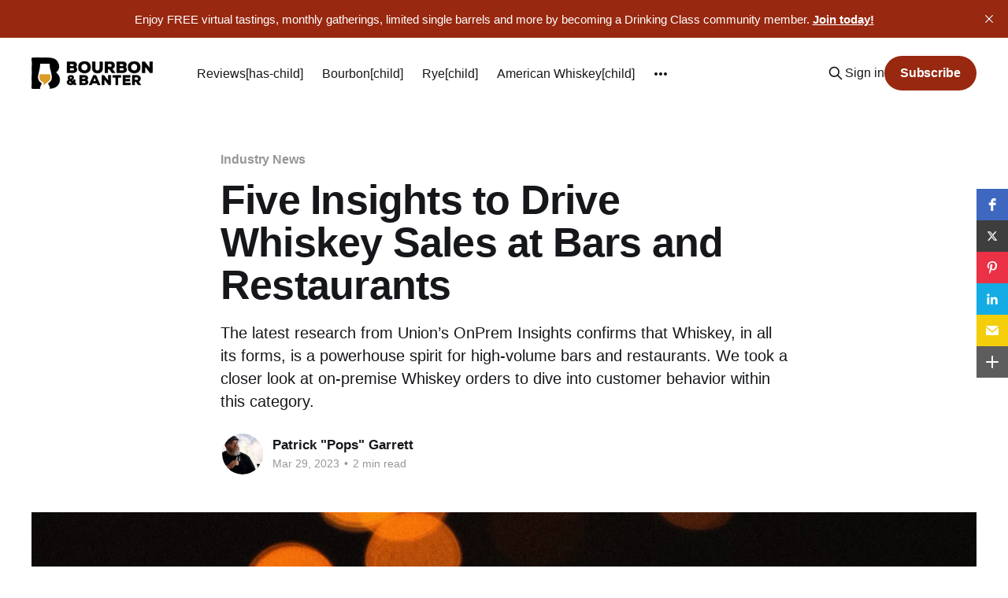

--- FILE ---
content_type: text/html; charset=utf-8
request_url: https://www.bourbonbanter.com/five-insights-to-drive-whiskey-sales-at-bars-and-restaurants/
body_size: 10816
content:
<!DOCTYPE html>
<html lang="en">
<head>

    <title>Five Insights to Drive Whiskey Sales at Bars and Restaurants</title>
    <meta charset="utf-8" />
    <meta http-equiv="X-UA-Compatible" content="IE=edge" />
    <meta name="HandheldFriendly" content="True" />
    <meta name="viewport" content="width=device-width, initial-scale=1.0" />
    
    <link rel="preload" as="style" href="https://www.bourbonbanter.com/assets/built/screen.css?v=5af3bfb628" />
    <link rel="preload" as="script" href="https://www.bourbonbanter.com/assets/built/casper.js?v=5af3bfb628" />

    <link rel="stylesheet" type="text/css" href="https://www.bourbonbanter.com/assets/built/screen.css?v=5af3bfb628" />

    <meta name="description" content="The latest research from Union’s OnPrem Insights confirms that Whiskey, in all its forms, is a powerhouse spirit for high-volume bars.">
    <link rel="icon" href="https://www.bourbonbanter.com/content/images/size/w256h256/2023/12/B-B-Clean-Icon-BC.png" type="image/png">
    <link rel="canonical" href="https://www.bourbonbanter.com/five-insights-to-drive-whiskey-sales-at-bars-and-restaurants/">
    <meta name="referrer" content="no-referrer-when-downgrade">
    
    <meta property="og:site_name" content="BOURBON &amp; BANTER">
    <meta property="og:type" content="article">
    <meta property="og:title" content="Five Insights to Drive Whiskey Sales at Bars and Restaurants">
    <meta property="og:description" content="The latest research from Union’s OnPrem Insights confirms that Whiskey, in all its forms, is a powerhouse spirit for high-volume bars and restaurants. We took a closer look at on-premise Whiskey orders to dive into customer behavior within this category.">
    <meta property="og:url" content="https://www.bourbonbanter.com/five-insights-to-drive-whiskey-sales-at-bars-and-restaurants/">
    <meta property="og:image" content="https://www.bourbonbanter.com/content/images/size/w1200/2023/03/whiskey-report-2048x1226.jpg">
    <meta property="article:published_time" content="2023-03-29T12:31:03.000Z">
    <meta property="article:modified_time" content="2023-03-29T12:31:03.000Z">
    <meta property="article:tag" content="Industry News">
    
    <meta property="article:publisher" content="https://www.facebook.com/bourbonbanter">
    <meta property="article:author" content="https://www.facebook.com/bourbonbanter">
    <meta name="twitter:card" content="summary_large_image">
    <meta name="twitter:title" content="Five Insights to Drive Whiskey Sales at Bars and Restaurants">
    <meta name="twitter:description" content="The latest research from Union’s OnPrem Insights confirms that Whiskey, in all its forms, is a powerhouse spirit for high-volume bars and restaurants. We took a closer look at on-premise Whiskey orders to dive into customer behavior within this category.">
    <meta name="twitter:url" content="https://www.bourbonbanter.com/five-insights-to-drive-whiskey-sales-at-bars-and-restaurants/">
    <meta name="twitter:image" content="https://www.bourbonbanter.com/content/images/size/w1200/2023/03/whiskey-report-2048x1226.jpg">
    <meta name="twitter:label1" content="Written by">
    <meta name="twitter:data1" content="Patrick &quot;Pops&quot; Garrett">
    <meta name="twitter:label2" content="Filed under">
    <meta name="twitter:data2" content="Industry News">
    <meta name="twitter:site" content="@bourbonbanter">
    <meta name="twitter:creator" content="@BourbonBanter">
    <meta property="og:image:width" content="1200">
    <meta property="og:image:height" content="718">
    
    <script type="application/ld+json">
{
    "@context": "https://schema.org",
    "@type": "Article",
    "publisher": {
        "@type": "Organization",
        "name": "BOURBON &amp; BANTER",
        "url": "https://www.bourbonbanter.com/",
        "logo": {
            "@type": "ImageObject",
            "url": "https://www.bourbonbanter.com/content/images/2023/12/B-B-Horizontal-Clean-Logo-BC.png"
        }
    },
    "author": {
        "@type": "Person",
        "name": "Patrick &quot;Pops&quot; Garrett",
        "image": {
            "@type": "ImageObject",
            "url": "https://www.bourbonbanter.com/content/images/size/w1200/2023/02/pops-serious-man-pose---1.jpeg",
            "width": 1200,
            "height": 1200
        },
        "url": "https://www.bourbonbanter.com/contributor/pops/",
        "sameAs": [
            "https://www.drinkcurious.com",
            "https://www.facebook.com/bourbonbanter",
            "https://x.com/BourbonBanter",
            "https://www.instagram.com/chief.drinking.officer",
            "https://www.linkedin.com/in/patrickgarrett"
        ]
    },
    "headline": "Five Insights to Drive Whiskey Sales at Bars and Restaurants",
    "url": "https://www.bourbonbanter.com/five-insights-to-drive-whiskey-sales-at-bars-and-restaurants/",
    "datePublished": "2023-03-29T12:31:03.000Z",
    "dateModified": "2023-03-29T12:31:03.000Z",
    "image": {
        "@type": "ImageObject",
        "url": "https://www.bourbonbanter.com/content/images/size/w1200/2023/03/whiskey-report-2048x1226.jpg",
        "width": 1200,
        "height": 718
    },
    "keywords": "Industry News",
    "description": "The latest research from Union’s OnPrem Insights confirms that Whiskey, in all its forms, is a powerhouse spirit for high-volume bars and restaurants. We took a closer look at on-premise Whiskey orders to dive into customer behavior within this category.",
    "mainEntityOfPage": "https://www.bourbonbanter.com/five-insights-to-drive-whiskey-sales-at-bars-and-restaurants/"
}
    </script>

    <meta name="generator" content="Ghost 6.13">
    <link rel="alternate" type="application/rss+xml" title="BOURBON &amp; BANTER" href="https://www.bourbonbanter.com/rss/">
    <script defer src="https://cdn.jsdelivr.net/ghost/portal@~2.56/umd/portal.min.js" data-i18n="true" data-ghost="https://www.bourbonbanter.com/" data-key="b498e8dfe0cff0bf4a214e86ac" data-api="https://bourbon-banter.ghost.io/ghost/api/content/" data-locale="en" crossorigin="anonymous"></script><style id="gh-members-styles">.gh-post-upgrade-cta-content,
.gh-post-upgrade-cta {
    display: flex;
    flex-direction: column;
    align-items: center;
    font-family: -apple-system, BlinkMacSystemFont, 'Segoe UI', Roboto, Oxygen, Ubuntu, Cantarell, 'Open Sans', 'Helvetica Neue', sans-serif;
    text-align: center;
    width: 100%;
    color: #ffffff;
    font-size: 16px;
}

.gh-post-upgrade-cta-content {
    border-radius: 8px;
    padding: 40px 4vw;
}

.gh-post-upgrade-cta h2 {
    color: #ffffff;
    font-size: 28px;
    letter-spacing: -0.2px;
    margin: 0;
    padding: 0;
}

.gh-post-upgrade-cta p {
    margin: 20px 0 0;
    padding: 0;
}

.gh-post-upgrade-cta small {
    font-size: 16px;
    letter-spacing: -0.2px;
}

.gh-post-upgrade-cta a {
    color: #ffffff;
    cursor: pointer;
    font-weight: 500;
    box-shadow: none;
    text-decoration: underline;
}

.gh-post-upgrade-cta a:hover {
    color: #ffffff;
    opacity: 0.8;
    box-shadow: none;
    text-decoration: underline;
}

.gh-post-upgrade-cta a.gh-btn {
    display: block;
    background: #ffffff;
    text-decoration: none;
    margin: 28px 0 0;
    padding: 8px 18px;
    border-radius: 4px;
    font-size: 16px;
    font-weight: 600;
}

.gh-post-upgrade-cta a.gh-btn:hover {
    opacity: 0.92;
}</style><script async src="https://js.stripe.com/v3/"></script>
    <script defer src="https://cdn.jsdelivr.net/ghost/sodo-search@~1.8/umd/sodo-search.min.js" data-key="b498e8dfe0cff0bf4a214e86ac" data-styles="https://cdn.jsdelivr.net/ghost/sodo-search@~1.8/umd/main.css" data-sodo-search="https://bourbon-banter.ghost.io/" data-locale="en" crossorigin="anonymous"></script>
    <script defer src="https://cdn.jsdelivr.net/ghost/announcement-bar@~1.1/umd/announcement-bar.min.js" data-announcement-bar="https://www.bourbonbanter.com/" data-api-url="https://www.bourbonbanter.com/members/api/announcement/" crossorigin="anonymous"></script>
    <link href="https://www.bourbonbanter.com/webmentions/receive/" rel="webmention">
    <script defer src="/public/cards.min.js?v=5af3bfb628"></script>
    <link rel="stylesheet" type="text/css" href="/public/cards.min.css?v=5af3bfb628">
    <script defer src="/public/comment-counts.min.js?v=5af3bfb628" data-ghost-comments-counts-api="https://www.bourbonbanter.com/members/api/comments/counts/"></script>
    <script defer src="/public/member-attribution.min.js?v=5af3bfb628"></script>
    <script defer src="/public/ghost-stats.min.js?v=5af3bfb628" data-stringify-payload="false" data-datasource="analytics_events" data-storage="localStorage" data-host="https://www.bourbonbanter.com/.ghost/analytics/api/v1/page_hit"  tb_site_uuid="1fbc7ea1-d6e2-43ab-9661-246c6f0c07f9" tb_post_uuid="59267591-cd9b-4e26-9dac-977988d04454" tb_post_type="post" tb_member_uuid="undefined" tb_member_status="undefined"></script><style>:root {--ghost-accent-color: #982810;}</style>
    <!-- Plausible analytics tag -->
<script defer data-domain="bourbonbanter.com" src="https://plausible.io/js/script.outbound-links.file-downloads.js"></script>

<script src="https://static.elfsight.com/platform/platform.js" data-use-service-core defer></script>
<div class="elfsight-app-44dbb16b-37ea-4906-a906-09859a720377" data-elfsight-app-lazy></div>

<!-- Amplitude analytics tag -->
<script type="text/javascript">
!function(){"use strict";!function(e,t){var n=e.amplitude||{_q:[],_iq:{}};if(n.invoked)e.console&&console.error&&console.error("Amplitude snippet has been loaded.");else{var r=function(e,t){e.prototype[t]=function(){return this._q.push({name:t,args:Array.prototype.slice.call(arguments,0)}),this}},s=function(e,t,n){return function(r){e._q.push({name:t,args:Array.prototype.slice.call(n,0),resolve:r})}},o=function(e,t,n){e[t]=function(){if(n)return{promise:new Promise(s(e,t,Array.prototype.slice.call(arguments)))}}},i=function(e){for(var t=0;t<m.length;t++)o(e,m[t],!1);for(var n=0;n<g.length;n++)o(e,g[n],!0)};n.invoked=!0;var u=t.createElement("script");u.type="text/javascript",u.integrity="sha384-x0ik2D45ZDEEEpYpEuDpmj05fY91P7EOZkgdKmq4dKL/ZAVcufJ+nULFtGn0HIZE",u.crossOrigin="anonymous",u.async=!0,u.src="https://cdn.amplitude.com/libs/analytics-browser-2.0.0-min.js.gz",u.onload=function(){e.amplitude.runQueuedFunctions||console.log("[Amplitude] Error: could not load SDK")};var a=t.getElementsByTagName("script")[0];a.parentNode.insertBefore(u,a);for(var c=function(){return this._q=[],this},p=["add","append","clearAll","prepend","set","setOnce","unset","preInsert","postInsert","remove","getUserProperties"],l=0;l<p.length;l++)r(c,p[l]);n.Identify=c;for(var d=function(){return this._q=[],this},f=["getEventProperties","setProductId","setQuantity","setPrice","setRevenue","setRevenueType","setEventProperties"],v=0;v<f.length;v++)r(d,f[v]);n.Revenue=d;var m=["getDeviceId","setDeviceId","getSessionId","setSessionId","getUserId","setUserId","setOptOut","setTransport","reset","extendSession"],g=["init","add","remove","track","logEvent","identify","groupIdentify","setGroup","revenue","flush"];i(n),n.createInstance=function(e){return n._iq[e]={_q:[]},i(n._iq[e]),n._iq[e]},e.amplitude=n}}(window,document)}();

amplitude.init('7b13ef5c4229473385a5f711363ff696');
</script>

<!-- Dropdown Menu Style -->
<link rel="stylesheet" href="https://cdn.jsdelivr.net/gh/OctoberStudio/ghost-code-injection-pro@nested-menu-pro-v1.8.0/nested-menu-pro/built/nested-menu-pro.min.css">

<!-- Meta Pixel Code -->
<script>
  !function(f,b,e,v,n,t,s)
  {if(f.fbq)return;n=f.fbq=function(){n.callMethod?
  n.callMethod.apply(n,arguments):n.queue.push(arguments)};
  if(!f._fbq)f._fbq=n;n.push=n;n.loaded=!0;n.version='2.0';
  n.queue=[];t=b.createElement(e);t.async=!0;
  t.src=v;s=b.getElementsByTagName(e)[0];
  s.parentNode.insertBefore(t,s)}(window, document,'script',
  'https://connect.facebook.net/en_US/fbevents.js');
  fbq('init', '818334153084081');
  fbq('track', 'PageView');
</script>
<noscript><img height="1" width="1" style="display:none"
  src="https://www.facebook.com/tr?id=818334153084081&ev=PageView&noscript=1"
/></noscript>
<!-- End Meta Pixel Code -->


<!-- Google tag (gtag.js) -->
<script async src="https://www.googletagmanager.com/gtag/js?id=G-YW81QPWPPY"></script>
<script>
  window.dataLayer = window.dataLayer || [];
  function gtag(){dataLayer.push(arguments);}
  gtag('js', new Date());

  gtag('config', 'G-YW81QPWPPY');
</script>

<style>
    
@media (max-width: 991px) {
    .has-cover.gh-head {
        display: flex;
        align-items: center;
        flex-direction: column;
        position: fixed;
        top: 0;
        bottom: 0;
        right: 0;
        left: 0;
        z-index: 10;
        width: 100%;
        height: 100vh;
        padding-top: 72px;
        background-color: var(--background-secondary);
        opacity: 0;
        visibility: hidden;
        transform: scale(0.96);
    }
    .has-cover.gh-head-open {
        opacity: 1;
        visibility: visible;
        transform: scale(1);
        transition: all half(var(--motion-duration)) cubic-bezier(0.694, 0, 0.335, 1);
    }
}

 @media (min-width: 991.1px) {
    .has-cover.gh-head {
        display: block;
        flex: 2;
        display: flex;
        align-items: center;
        justify-content: flex-end;
    }
}

@media (max-width: 991px) {
    .has-cover.gh-head-menu {
        width: 100%;
        padding-left: 32px;
        padding-right: 32px;
    }
}

@media (min-width: 991.1px) {
    .has-cover.gh-head-menu {
        display: flex;
        align-items: center;
        justify-content: flex-end;
    }
}    

@media (min-width: 991.1px) {
    li[class*="nav-"]:not(:last-child) {
        margin-right: 24px;
    }
}

@media (max-width: 991px) {
    li[class*="nav-"] {
        margin-bottom: 16px;
    }
}

@media (min-width: 991.1px) {
    li[class*="nav-"][class*="--hasDropDown"] {
        position: relative;
    }
	li[class*="nav-"][class*="--hasDropDown"] a:after {
		all: unset;
		content: "▼";
		padding-left: 5px;
		font-size: 12px;
		color: inherit;
	}
    li[class*="nav-"][class*="--hasDropDown"] .isDropDown a:after {
		display:none;
	}
    li[class*="nav-"][class*="--hasDropDown"]:focus-within > li[class*="nav-"]:after,
    li[class*="nav-"][class*="--hasDropDown"]:hover > li[class*="nav-"]:after {
        background-color: transparent;
    }
    li[class*="nav-"][class*="--hasDropDown"]:focus-within .isDropDown,
    li[class*="nav-"][class*="--hasDropDown"]:hover .isDropDown {
        opacity: 1;
        visibility: visible;
    }
}    

@media (min-width: 991.1px) {
	.isDropDown {
		z-index: 1;
		opacity: 0;
		visibility: hidden;
		position: absolute;
		margin: 0;
		max-width: unset;
		list-style: none;
		/* The padding inside the drop down (the space surrounding the links) */
		padding: 10px;
		/* The rounded corners of the drop down */
		border-radius: 6px;
		/* The background color of the drop down 
		background: #000;*/
		/* The color of the links in the drop down */
		color: inherit;
	}
	.isDropDown li[class*="nav-"] {
	    margin-right: 0 !important;
	}
	.isDropDown li[class*="nav-"]:not(:last-child) {
	    margin-bottom: 0;
	}    
} 

li[class*="nav-"] a {
    display: flex;
    align-items: center;
    width: -webkit-fit-content;
    width: -moz-fit-content;
    width: fit-content;
    /*font-size: 16px; */
    line-height: 1.5;
    font-weight: inherit;
    white-space: nowrap;
}    

@media (min-width: 991.1px) {
    li[class*="nav-"] a {
        position: relative;
    }
    li[class*="nav-"] a:after {
        content: "";
        display: block;
        width: 100%;
        height: 2px;
        position: absolute;
        bottom: -2px;
        background-color: transparent;
    }
}    

/* Underline or other style for the link of the Current Page you are on  */    
li[class*="nav-"].nav-current a:after {
    background-color: transparent;
}

/* Underline or other style for the Home link when you are on the Home page */
.home-template li[class*="nav-"].nav-current a:after {
    background-color: transparent;
}

/* Underline or other style for the links in certain states */
li[class*="nav-"] a:active:after,
li[class*="nav-"] a:focus:after,
li[class*="nav-"] a:hover:after {
    background-color: transparent;
}
    
@media (max-width: 991px) {
    .gh-head-menu .nav li.hasDropDown {
        margin: 0;
    	padding: 0;
    	display: flex;
    	flex-direction: column;
    	align-items: flex-start;
	}
    .gh-head-menu ul.isDropDown {
    	list-style: none;
    	text-align: left;
    	margin: 0;
    	padding: 0 0 0 10px;
	} 
    .gh-head-menu ul.isDropDown li {
    	margin: 0;
    	padding: 0;
    	text-align: left;
	} 
    .gh-head-menu ul.isDropDown li a:before {
		all: unset;
		content: " - ";
    	}
    .gh-head-menu ul.isDropDown li a {
    	font-size: 2rem;
    	line-height: 1.5;
	}
}


</style>    

<!-- Metricool Tracking Pixel -->
<img src="https://tracker.metricool.com/c3po.jpg?hash=a73d7fe0fb1cf07bb455428628fcafb3"/>
<!-- End Metricool Code -->

<!-- 2024 30 Days Popup Code -->
<script src="https://static.elfsight.com/platform/platform.js" data-use-service-core defer></script>
<div class="elfsight-app-29ee33b0-7fff-43a4-b5f1-c3c55b6bb2e7" data-elfsight-app-lazy></div>
<!-- End 30 Days Code -->


<!-- Twitter conversion tracking base code -->
<script>
!function(e,t,n,s,u,a){e.twq||(s=e.twq=function(){s.exe?s.exe.apply(s,arguments):s.queue.push(arguments);
},s.version='1.1',s.queue=[],u=t.createElement(n),u.async=!0,u.src='https://static.ads-twitter.com/uwt.js',
a=t.getElementsByTagName(n)[0],a.parentNode.insertBefore(u,a))}(window,document,'script');
twq('config','nw2n9');
</script>
<!-- End Twitter conversion tracking base code -->

<!-- Avant Link confirmation base code -->
<script type="text/javascript" src="http://classic.avantlink.com/affiliate_app_confirm.php?mode=js&authResponse=0b19e0b373f1e7d1ffa31fbfbf9e42327937bc0a"></script>
<!-- End Avant Link confirmation base code -->

<!-- SkimLinks code -->
<script type="text/javascript" src="https://s.skimresources.com/js/281674X1767963.skimlinks.js"></script>
<!-- End SkimLinks code -->

<!-- Remove Members only text and blur on featured image -->
<style>
.post-card-access {
  display:none;
}
.post-card[class*=post-access-] .post-card-image-link:after {
    -webkit-backdrop-filter: unset;
    backdrop-filter: unset;
    background-color: unset;
}
</style>
<!-- End remove Members only text and blur on featured image -->

<!-- Elfsight Popup | Social Drinker Trial -->
<script src="https://static.elfsight.com/platform/platform.js" async></script>
<div class="elfsight-app-9e767cb1-d05b-4d64-bcef-312b8ef6acd8" data-elfsight-app-lazy></div>

</head>
<body class="post-template tag-industry-news is-head-left-logo">
<div class="viewport">

    <header id="gh-head" class="gh-head outer is-header-hidden">
        <div class="gh-head-inner inner">
            <div class="gh-head-brand">
                <a class="gh-head-logo" href="https://www.bourbonbanter.com">
                        <img src="https://www.bourbonbanter.com/content/images/2023/12/B-B-Horizontal-Clean-Logo-BC.png" alt="BOURBON &amp; BANTER">
                </a>
                <button class="gh-search gh-icon-btn" aria-label="Search this site" data-ghost-search><svg xmlns="http://www.w3.org/2000/svg" fill="none" viewBox="0 0 24 24" stroke="currentColor" stroke-width="2" width="20" height="20"><path stroke-linecap="round" stroke-linejoin="round" d="M21 21l-6-6m2-5a7 7 0 11-14 0 7 7 0 0114 0z"></path></svg></button>
                <button class="gh-burger"></button>
            </div>

            <nav class="gh-head-menu">
                <ul class="nav">
    <li class="nav-reviews-has-child"><a href="https://www.bourbonbanter.com/whiskey-review-directory/">Reviews[has-child]</a></li>
    <li class="nav-bourbon-child"><a href="https://www.bourbonbanter.com/topic/bourbon-reviews/">Bourbon[child]</a></li>
    <li class="nav-rye-child"><a href="https://www.bourbonbanter.com/topic/rye-whiskey-reviews/">Rye[child]</a></li>
    <li class="nav-american-whiskey-child"><a href="https://www.bourbonbanter.com/topic/american-whiskey-reviews/">American Whiskey[child]</a></li>
    <li class="nav-blended-whiskey-child"><a href="https://www.bourbonbanter.com/topic/blended-whiskey-reviews/">Blended Whiskey[child]</a></li>
    <li class="nav-canadian-whisky-child"><a href="https://www.bourbonbanter.com/topic/canadian-whisky-reviews/">Canadian Whisky[child]</a></li>
    <li class="nav-flavored-whiskey-child"><a href="https://www.bourbonbanter.com/topic/flavored-whiskey-reviews/">Flavored Whiskey[child]</a></li>
    <li class="nav-indian-whisky-child"><a href="https://www.bourbonbanter.com/topic/indian-whisky-reviews/">Indian Whisky[child]</a></li>
    <li class="nav-irish-whiskey-child"><a href="https://www.bourbonbanter.com/topic/irish-whiskey-reviews/">Irish Whiskey[child]</a></li>
    <li class="nav-japanese-whisky-child"><a href="https://www.bourbonbanter.com/topic/japanese-whisky-reviews/">Japanese Whisky[child]</a></li>
    <li class="nav-scotch-child"><a href="https://www.bourbonbanter.com/topic/scotch-whisky-reviews/">Scotch[child]</a></li>
    <li class="nav-tn-whiskey-child"><a href="https://www.bourbonbanter.com/topic/tennessee-whiskey-reviews/">TN Whiskey[child]</a></li>
    <li class="nav-tequila-child"><a href="https://www.bourbonbanter.com/topic/tequila-reviews/">Tequila[child]</a></li>
    <li class="nav-topics-has-child"><a href="https://www.bourbonbanter.com/">Topics[has-child]</a></li>
    <li class="nav-industry-news-child"><a href="https://www.bourbonbanter.com/topic/industry-news/">Industry News[child]</a></li>
    <li class="nav-gear-child"><a href="https://www.bourbonbanter.com/topic/gear/">Gear[child]</a></li>
    <li class="nav-new-releases-child"><a href="https://www.bourbonbanter.com/topic/new-brand-releases/">New Releases[child]</a></li>
    <li class="nav-this-rounds-mine-child"><a href="https://www.bourbonbanter.com/topic/this-rounds-mine/">This Round&#x27;s Mine[child]</a></li>
    <li class="nav-on-the-road-child"><a href="https://www.bourbonbanter.com/topic/on-the-road/">On the Road[child]</a></li>
    <li class="nav-podcast"><a href="https://www.bourbonbanter.com/topic/podcast/">Podcast</a></li>
    <li class="nav-community-has-child"><a href="https://www.bourbonbanter.com/community/">Community[has-child]</a></li>
    <li class="nav-community-info-child"><a href="https://www.bourbonbanter.com/community/">Community Info[child]</a></li>
    <li class="nav-events-schedule-child"><a href="https://www.bourbonbanter.com/community-events/">Events Schedule[child]</a></li>
    <li class="nav-member-resources-child"><a href="https://www.bourbonbanter.com/member-resources/">Member Resources[child]</a></li>
    <li class="nav-shop"><a href="https://shop.drinkcurious.com/">Shop</a></li>
</ul>

            </nav>

            <div class="gh-head-actions">
                    <button class="gh-search gh-icon-btn" aria-label="Search this site" data-ghost-search><svg xmlns="http://www.w3.org/2000/svg" fill="none" viewBox="0 0 24 24" stroke="currentColor" stroke-width="2" width="20" height="20"><path stroke-linecap="round" stroke-linejoin="round" d="M21 21l-6-6m2-5a7 7 0 11-14 0 7 7 0 0114 0z"></path></svg></button>
                    <div class="gh-head-members">
                                <a class="gh-head-link" href="#/portal/signin" data-portal="signin">Sign in</a>
                                <a class="gh-head-button" href="#/portal/signup" data-portal="signup">Subscribe</a>
                    </div>
            </div>
        </div>
    </header>

    <div class="site-content">
        



<main id="site-main" class="site-main">
<article class="article post tag-industry-news ">

    <header class="article-header gh-canvas">

        <div class="article-tag post-card-tags">
                <span class="post-card-primary-tag">
                    <a href="/topic/industry-news/">Industry News</a>
                </span>
        </div>

        <h1 class="article-title">Five Insights to Drive Whiskey Sales at Bars and Restaurants</h1>

            <p class="article-excerpt">The latest research from Union’s OnPrem Insights confirms that Whiskey, in all its forms, is a powerhouse spirit for high-volume bars and restaurants. We took a closer look at on-premise Whiskey orders to dive into customer behavior within this category.</p>

        <div class="article-byline">
        <section class="article-byline-content">

                <ul class="author-list">
                <li class="author-list-item">
                    <a href="/contributor/pops/" class="author-avatar" aria-label="Read more of Patrick &quot;Pops&quot; Garrett">
                        <img class="author-profile-image" src="/content/images/size/w100/2023/02/pops-serious-man-pose---1.jpeg" alt="Patrick &quot;Pops&quot; Garrett" />
                    </a>
                </li>
            </ul>

            <div class="article-byline-meta">
                <h4 class="author-name"><a href="/contributor/pops/">Patrick &quot;Pops&quot; Garrett</a></h4>
                <div class="byline-meta-content">
                     <time class="byline-meta-date" datetime="2023-03-29">Mar 29, 2023</time>
                        <span class="byline-reading-time"><span class="bull">&bull;</span> 2 min read</span>
                </div>
            </div>

        </section>
        </div>

            <figure class="article-image">
                <img
                    srcset="/content/images/size/w300/2023/03/whiskey-report-2048x1226.jpg 300w,
                            /content/images/size/w600/2023/03/whiskey-report-2048x1226.jpg 600w,
                            /content/images/size/w1000/2023/03/whiskey-report-2048x1226.jpg 1000w,
                            /content/images/size/w2000/2023/03/whiskey-report-2048x1226.jpg 2000w"
                    sizes="(min-width: 1400px) 1400px, 92vw"
                    src="/content/images/size/w2000/2023/03/whiskey-report-2048x1226.jpg"
                    alt="Five Insights to Drive Whiskey Sales at Bars and Restaurants"
                />
            </figure>

    </header>

    <section class="gh-content gh-canvas">
        <div class="kg-card kg-callout-card kg-callout-card-grey"><div class="kg-callout-emoji">📰</div><div class="kg-callout-text">If you're interested in on-premise whiskey trends and insights you'll find this 3rd party article of interest.</div></div><h3 id="new-data-shows-how-whiskey-is-being-consumed-at-high-volume-venues">New data shows how Whiskey is being consumed at high-volume venues</h3><p>The latest research from Union’s OnPrem Insights confirms that Whiskey, in all its forms, is a powerhouse spirit for high-volume bars and restaurants. We took a closer look at on-premise Whiskey orders to dive into customer behavior within this category, from the preferred types of Whiskey to what gets reordered the most.</p><p>“We already know that Whiskey is a huge aspect of cocktail bar culture, but with Union’s granular on premise ordering data we can confirm that the spirit thrives even in larger bar and restaurant settings,” said Layne Cox, Union’s Chief Marketing Officer. “By looking at actual guest purchases within Union’s network, we can see exactly what, and how, customers order Whiskey.”</p><p>Here are the five top insights that will help operators and brands fully leverage Whiskey’s popularity, based on real on-premise consumption data from thousands of Union venues across the United States.</p><h2 id="once-a-whiskey-drinker-often-a-whiskey-drinker">Once a Whiskey Drinker, Often a Whiskey Drinker</h2><p>The Whiskey drinkers have spoken. At Union venues, they are dedicated to their category, and repeat orderers are common. For guests that purchased Whiskey at least once within a five-visit period, 84 percent returned to it, and 37 percent of those went on to order Whiskey on at least half of their subsequent visits. Union buckets consumers into three segments based on their adoption rate: “trial” drinkers, “repertoire” drinkers, and “go-to” drinkers.</p><figure class="kg-card kg-image-card"><img src="https://www.bourbonbanter.com/content/images/2023/03/whiskey_report_funnel-2048x1400.png" class="kg-image" alt loading="lazy" width="2000" height="1367" srcset="https://www.bourbonbanter.com/content/images/size/w600/2023/03/whiskey_report_funnel-2048x1400.png 600w, https://www.bourbonbanter.com/content/images/size/w1000/2023/03/whiskey_report_funnel-2048x1400.png 1000w, https://www.bourbonbanter.com/content/images/size/w1600/2023/03/whiskey_report_funnel-2048x1400.png 1600w, https://www.bourbonbanter.com/content/images/2023/03/whiskey_report_funnel-2048x1400.png 2048w" sizes="(min-width: 720px) 720px"></figure><p>The Whiskey category has an overall retention of 53 percent, in line with Vodka and well ahead of other spirits categories — meaning a guest is likely to consume Whiskey again on their next bar visit. So it comes as no surprise that Old Fashioneds were the No. 2 cocktail on Union’s list in 2022, with steady sales throughout the year.</p><p>If a Whiskey drinker strays, Vodka is the next most likely spirit category for them to drink (22 percent) followed by Tequila (15 percent).</p><p><a href="https://getunion.com/onprem-insights/five-insights-to-drive-whiskey-sales-at-bars-and-restaurants/?ref=bourbonbanter.com"><strong>CONTINUE READING THE ORIGINAL ARTICLE</strong></a></p>
    </section>

        <section class="article-comments gh-canvas">
            
        <script defer src="https://cdn.jsdelivr.net/ghost/comments-ui@~1.3/umd/comments-ui.min.js" data-locale="en" data-ghost-comments="https://www.bourbonbanter.com/" data-api="https://bourbon-banter.ghost.io/ghost/api/content/" data-admin="https://bourbon-banter.ghost.io/ghost/" data-key="b498e8dfe0cff0bf4a214e86ac" data-title="null" data-count="true" data-post-id="64242de2753476003d56379e" data-color-scheme="auto" data-avatar-saturation="60" data-accent-color="#982810" data-comments-enabled="all" data-publication="BOURBON & BANTER" crossorigin="anonymous"></script>
    
        </section>

</article>
</main>




            <aside class="read-more-wrap outer">
                <div class="read-more inner">
                        
<article class="post-card post">

    <a class="post-card-image-link" href="/jackson-purchase-bourbon-review-a-4-yr-full-proof-surprise/">

        <img class="post-card-image"
            srcset="/content/images/size/w300/2025/12/Jackson-Purchase-Bourbon-bottle-shot2-1.jpg 300w,
                    /content/images/size/w600/2025/12/Jackson-Purchase-Bourbon-bottle-shot2-1.jpg 600w,
                    /content/images/size/w1000/2025/12/Jackson-Purchase-Bourbon-bottle-shot2-1.jpg 1000w,
                    /content/images/size/w2000/2025/12/Jackson-Purchase-Bourbon-bottle-shot2-1.jpg 2000w"
            sizes="(max-width: 1000px) 400px, 800px"
            src="/content/images/size/w600/2025/12/Jackson-Purchase-Bourbon-bottle-shot2-1.jpg"
            alt="Jackson Purchase Bourbon Review: A 4-Yr Full Proof Surprise"
            loading="lazy"
        />


    </a>

    <div class="post-card-content">

        <a class="post-card-content-link" href="/jackson-purchase-bourbon-review-a-4-yr-full-proof-surprise/">
            <header class="post-card-header">
                <div class="post-card-tags">
                </div>
                <h2 class="post-card-title">
                    Jackson Purchase Bourbon Review: A 4-Yr Full Proof Surprise
                </h2>
            </header>
                <div class="post-card-excerpt">I don&#39;t recall tasting or reviewing an American whiskey this good at 4 years old. If I were to choose a bottle as the best new market entry in 2025, it would be in the running. This is not just surprisingly good, it&#39;s outstanding.</div>
        </a>

        <footer class="post-card-meta">
            <time class="post-card-meta-date" datetime="2026-01-21">Jan 21, 2026</time>
                <span class="post-card-meta-length">5 min read</span>
                <script
    data-ghost-comment-count="693c9dcad7356e0001852222"
    data-ghost-comment-count-empty=""
    data-ghost-comment-count-singular="comment"
    data-ghost-comment-count-plural="comments"
    data-ghost-comment-count-tag="span"
    data-ghost-comment-count-class-name=""
    data-ghost-comment-count-autowrap="true"
>
</script>
        </footer>

    </div>

</article>
                        
<article class="post-card post">

    <a class="post-card-image-link" href="/detroit-city-distillerys-homegrown-rye-seriously-caught-me-off-guard/">

        <img class="post-card-image"
            srcset="/content/images/size/w300/2026/01/Detroit_City_Rye_Thumbnail_1280x720_native-1.png 300w,
                    /content/images/size/w600/2026/01/Detroit_City_Rye_Thumbnail_1280x720_native-1.png 600w,
                    /content/images/size/w1000/2026/01/Detroit_City_Rye_Thumbnail_1280x720_native-1.png 1000w,
                    /content/images/size/w2000/2026/01/Detroit_City_Rye_Thumbnail_1280x720_native-1.png 2000w"
            sizes="(max-width: 1000px) 400px, 800px"
            src="/content/images/size/w600/2026/01/Detroit_City_Rye_Thumbnail_1280x720_native-1.png"
            alt="Detroit City Distillery’s Homegrown Rye Seriously Caught Me Off Guard"
            loading="lazy"
        />


    </a>

    <div class="post-card-content">

        <a class="post-card-content-link" href="/detroit-city-distillerys-homegrown-rye-seriously-caught-me-off-guard/">
            <header class="post-card-header">
                <div class="post-card-tags">
                </div>
                <h2 class="post-card-title">
                    Detroit City Distillery’s Homegrown Rye Seriously Caught Me Off Guard
                </h2>
            </header>
                <div class="post-card-excerpt">A rye I didn’t see coming. Detroit City Distillery’s Homegrown Rye surprised the hell out of me, and I break down why in this video review. If you like discovering new bottles, this one’s for you. 🥃</div>
        </a>

        <footer class="post-card-meta">
            <time class="post-card-meta-date" datetime="2026-01-16">Jan 16, 2026</time>
                <span class="post-card-meta-length">1 min read</span>
                <script
    data-ghost-comment-count="6969b147e7451d0001fc0324"
    data-ghost-comment-count-empty=""
    data-ghost-comment-count-singular="comment"
    data-ghost-comment-count-plural="comments"
    data-ghost-comment-count-tag="span"
    data-ghost-comment-count-class-name=""
    data-ghost-comment-count-autowrap="true"
>
</script>
        </footer>

    </div>

</article>
                        
<article class="post-card post">

    <a class="post-card-image-link" href="/uncharted-wheated-bourbon-review-river-aged-for-your-drinking-pleasure/">

        <img class="post-card-image"
            srcset="/content/images/size/w300/2025/11/OH-Ingram-Uncharted-Wheated-Bourbon-2025-2.jpeg 300w,
                    /content/images/size/w600/2025/11/OH-Ingram-Uncharted-Wheated-Bourbon-2025-2.jpeg 600w,
                    /content/images/size/w1000/2025/11/OH-Ingram-Uncharted-Wheated-Bourbon-2025-2.jpeg 1000w,
                    /content/images/size/w2000/2025/11/OH-Ingram-Uncharted-Wheated-Bourbon-2025-2.jpeg 2000w"
            sizes="(max-width: 1000px) 400px, 800px"
            src="/content/images/size/w600/2025/11/OH-Ingram-Uncharted-Wheated-Bourbon-2025-2.jpeg"
            alt="Uncharted Wheated Bourbon Review: River Aged for Your Drinking Pleasure"
            loading="lazy"
        />


    </a>

    <div class="post-card-content">

        <a class="post-card-content-link" href="/uncharted-wheated-bourbon-review-river-aged-for-your-drinking-pleasure/">
            <header class="post-card-header">
                <div class="post-card-tags">
                </div>
                <h2 class="post-card-title">
                    Uncharted Wheated Bourbon Review: River Aged for Your Drinking Pleasure
                </h2>
            </header>
                <div class="post-card-excerpt">I&#39;ll bet money that the gradual rocking of a water-borne vessel will do far more to agitate liquids and gases forming inside those barrels than any exposure to bass-heavy metal music will ever do.</div>
        </a>

        <footer class="post-card-meta">
            <time class="post-card-meta-date" datetime="2026-01-14">Jan 14, 2026</time>
                <span class="post-card-meta-length">3 min read</span>
                <script
    data-ghost-comment-count="69261de2581bcc0001bb2822"
    data-ghost-comment-count-empty=""
    data-ghost-comment-count-singular="comment"
    data-ghost-comment-count-plural="comments"
    data-ghost-comment-count-tag="span"
    data-ghost-comment-count-class-name=""
    data-ghost-comment-count-autowrap="true"
>
</script>
        </footer>

    </div>

</article>
                </div>
            </aside>



    </div>

    <footer class="site-footer outer">
        <div class="inner">
             <section class="copyright"><a href="https://www.bourbonbanter.com">BOURBON &amp; BANTER</a> &copy; 2026<br>A <a href="https://www.drinkcurious.com" target="blank">DrinkCurious&reg;</a> company.</section>
            <nav class="site-footer-nav">
                <ul class="nav">
    <li class="nav-about"><a href="https://www.bourbonbanter.com/our-story/">About</a></li>
    <li class="nav-member-resources"><a href="https://www.bourbonbanter.com/member-resources/">Member Resources</a></li>
    <li class="nav-policies"><a href="https://www.bourbonbanter.com/bourbon-banter-policies/">Policies</a></li>
    <li class="nav-sign-up"><a href="#/portal/">Sign up</a></li>
    <li class="nav-contact"><a href="https://www.bourbonbanter.com/contact/">Contact</a></li>
</ul>

            </nav>
            <div>Fueled by bourbon, banter, and bad decisions.</div>
        </div>
    </footer>

</div>

    <div class="pswp" tabindex="-1" role="dialog" aria-hidden="true">
    <div class="pswp__bg"></div>

    <div class="pswp__scroll-wrap">
        <div class="pswp__container">
            <div class="pswp__item"></div>
            <div class="pswp__item"></div>
            <div class="pswp__item"></div>
        </div>

        <div class="pswp__ui pswp__ui--hidden">
            <div class="pswp__top-bar">
                <div class="pswp__counter"></div>

                <button class="pswp__button pswp__button--close" title="Close (Esc)"></button>
                <button class="pswp__button pswp__button--share" title="Share"></button>
                <button class="pswp__button pswp__button--fs" title="Toggle fullscreen"></button>
                <button class="pswp__button pswp__button--zoom" title="Zoom in/out"></button>

                <div class="pswp__preloader">
                    <div class="pswp__preloader__icn">
                        <div class="pswp__preloader__cut">
                            <div class="pswp__preloader__donut"></div>
                        </div>
                    </div>
                </div>
            </div>

            <div class="pswp__share-modal pswp__share-modal--hidden pswp__single-tap">
                <div class="pswp__share-tooltip"></div>
            </div>

            <button class="pswp__button pswp__button--arrow--left" title="Previous (arrow left)"></button>
            <button class="pswp__button pswp__button--arrow--right" title="Next (arrow right)"></button>

            <div class="pswp__caption">
                <div class="pswp__caption__center"></div>
            </div>
        </div>
    </div>
</div>
<script
    src="https://code.jquery.com/jquery-3.5.1.min.js"
    integrity="sha256-9/aliU8dGd2tb6OSsuzixeV4y/faTqgFtohetphbbj0="
    crossorigin="anonymous">
</script>
<script src="https://www.bourbonbanter.com/assets/built/casper.js?v=5af3bfb628"></script>
<script>
$(document).ready(function () {
    // Mobile Menu Trigger
    $('.gh-burger').click(function () {
        $('body').toggleClass('gh-head-open');
    });
    // FitVids - Makes video embeds responsive
    $(".gh-content").fitVids();
});
</script>

<!-- Dropdown Menu JS -->
<script src="https://cdn.jsdelivr.net/gh/OctoberStudio/ghost-code-injection-pro@nested-menu-pro-v1.8.0/nested-menu-pro/built/nested-menu-pro.min.js"></script>

<script>
var dropDown_list = [],
latest_navigation_item,
// IMPORTANT: For themes other than Casper, change the selector just below to select your themes Primary Navigation links
nav_list = document.querySelectorAll('.gh-head-menu li');
var newMenuList = [];
var menuTree = {};
nav_list.forEach( (item, index) => {
if(item.childNodes[0].innerText.startsWith('-')) {
if(menuTree[newMenuList.length - 1]) {
menuTree[newMenuList.length - 1].push(item);
} else {
menuTree[newMenuList.length - 1] = [item];
}
} else {
newMenuList.push(item);
}
});
nav_list = newMenuList.map((item, index) => {
if(menuTree[index]) {
let dropdown = document.createElement('ul');
dropdown.className = 'isDropDown';
menuTree[index].forEach(child => {
dropDown_item_text = child.childNodes[0].innerText;
child.childNodes[0].innerText = dropDown_item_text.replace('- ', '');
dropdown.appendChild(child);
});
item.className += '--hasDropDown';
item.appendChild(dropdown);
}
return item;
});
</script>

<!-- Open all external links in new blank tab -->
<script>
$(function() {
$('.gh-content a').filter(function() {
	return this.hostname && this.hostname !== location.hostname;
}).attr('target', '_blank');
});
</script>

<script src="https://static.elfsight.com/platform/platform.js" data-use-service-core defer></script>
<div class="elfsight-app-8bf19b40-2356-4ff4-a113-1d8743511dfe"></div>

</body>
</html>


--- FILE ---
content_type: application/javascript; charset=utf-8
request_url: https://cdn.jsdelivr.net/gh/OctoberStudio/ghost-code-injection-pro@nested-menu-pro-v1.8.0/nested-menu-pro/built/nested-menu-pro.min.js
body_size: 1071
content:
!function i(o,s,r){function l(t,e){if(!s[t]){if(!o[t]){var n="function"==typeof require&&require;if(!e&&n)return n(t,!0);if(d)return d(t,!0);throw(e=new Error("Cannot find module '"+t+"'")).code="MODULE_NOT_FOUND",e}n=s[t]={exports:{}},o[t][0].call(n.exports,function(e){return l(o[t][1][e]||e)},n,n.exports,i,o,s,r)}return s[t].exports}for(var d="function"==typeof require&&require,e=0;e<r.length;e++)l(r[e]);return l}({1:[function(e,t,n){{let n=document.querySelector("nav");if(n){let r=n.querySelector("ul");if(r){n.classList.add("nested-menu-container");{var i=r;let t=i.querySelector("button:has(.gh-dropdown)");t&&(t.querySelector("button .gh-dropdown").querySelectorAll(":scope > li").forEach(function(e){i.insertBefore(e,t)}),t.remove())}let e=r.innerHTML,t=window.matchMedia("(max-width: 767px)");function o(){let o="[has-child]",s="[child]";var e=document.querySelectorAll("nav ul li");let r=new Map,l=[],d=null;e.forEach((t,e)=>{var n,i;0<=t.textContent.indexOf(o)?(t.classList.add("menu-item-has-child"),t.innerHTML=t.innerHTML.replace(o,""),t.innerHTML=t.innerHTML.replace(/href="[^"]*"/,'href="#"'),i=(n=t.querySelector("a")).textContent,n.innerHTML=`<span>${i}</span>`,n.innerHTML+='<svg xmlns="http://www.w3.org/2000/svg" width="24" height="24" viewBox="0 0 24 24" stroke-width="2" stroke="currentColor" fill="none" stroke-linecap="round" stroke-linejoin="round"><path stroke="none" d="M0 0h24v24H0z" fill="none"></path><polyline points="6 9 12 15 18 9"></polyline></svg>',n.addEventListener("click",function(e){e.preventDefault()}),(i=document.createElement("ul")).classList.add("nested-menu"),d=i,t.appendChild(i),l.push(t),t.addEventListener("click",function(e){e.stopPropagation(),t.classList.toggle("is-nested-open"),l.forEach(e=>{e!==t&&e.classList.contains("is-nested-open")&&e.classList.remove("is-nested-open")})}),window.addEventListener("click",function(e){t.classList.contains("is-nested-open")&&t.classList.remove("is-nested-open")})):0<=t.textContent.indexOf(s)&&(t.classList.add("nested-menu-item"),t.innerHTML=t.innerHTML.replaceAll(s,""),r.set(t,d))}),r.forEach((e,t)=>{e.append(t)})}function s(){if(!t.matches){let i=document.querySelector(".is-dropdown-loaded");if(i){for(var e=[];r.offsetWidth+64>n.offsetWidth&&r.lastElementChild;)e.unshift(r.lastElementChild),r.lastElementChild.remove();if(e.length){let t=document.createElement("button"),n=(t.setAttribute("class","raki-toggle gh-more-toggle gh-icon-button nav-more-toggle gh-icon-btn"),t.setAttribute("aria-label","More"),t.innerHTML='<svg xmlns="http://www.w3.org/2000/svg" viewBox="0 0 32 32" fill="currentColor"><path d="M21.333 16c0-1.473 1.194-2.667 2.667-2.667v0c1.473 0 2.667 1.194 2.667 2.667v0c0 1.473-1.194 2.667-2.667 2.667v0c-1.473 0-2.667-1.194-2.667-2.667v0zM13.333 16c0-1.473 1.194-2.667 2.667-2.667v0c1.473 0 2.667 1.194 2.667 2.667v0c0 1.473-1.194 2.667-2.667 2.667v0c-1.473 0-2.667-1.194-2.667-2.667v0zM5.333 16c0-1.473 1.194-2.667 2.667-2.667v0c1.473 0 2.667 1.194 2.667 2.667v0c0 1.473-1.194 2.667-2.667 2.667v0c-1.473 0-2.667-1.194-2.667-2.667v0z"></path></svg>',document.createElement("div"));n.setAttribute("class","gh-dropdown"),10<=e.length?(i.classList.add("is-dropdown-mega"),n.style.gridTemplateRows=`repeat(${Math.ceil(e.length/2)}, 1fr)`):i.classList.remove("is-dropdown-mega"),e.forEach(function(e){n.appendChild(e)}),t.appendChild(n),r.appendChild(t);var o=t.getBoundingClientRect(),s=window.innerWidth/2;o.left<s&&n.classList.add("is-left"),window.addEventListener("click",function(e){i.classList.contains("is-dropdown-open")?i.classList.remove("is-dropdown-open"):t.contains(e.target)&&i.classList.add("is-dropdown-open")})}else i.classList.remove("is-dropdown-mega")}}}o(),s(),n.classList.add("nested-menu-loaded"),window.addEventListener("resize",function(){setTimeout(()=>{r.innerHTML=e,o(),s(),n.classList.add("nested-menu-loaded")},1)})}}}},{}]},{},[1]);